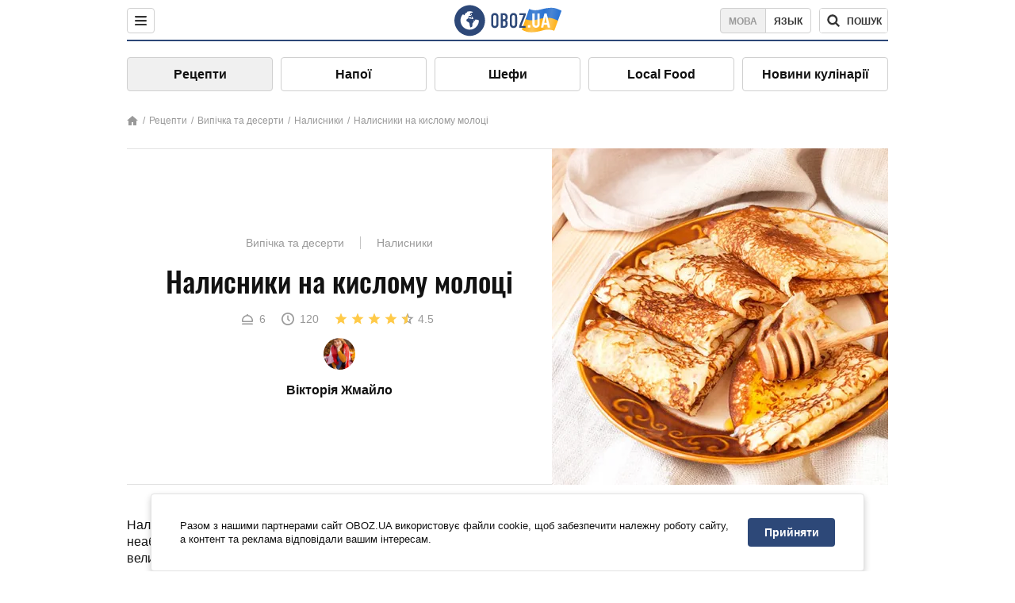

--- FILE ---
content_type: text/html; charset=utf-8
request_url: https://food.obozrevatel.com/ukr/vyipechka-i-desertyi/nalistniki-na-kislom-moloke.htm
body_size: 9487
content:
<!DOCTYPE html><html lang="uk"><head><meta charSet="utf-8"><meta name="viewport" content="width=device-width, initial-scale=1.0, maximum-scale=1"><meta name="theme-color" content="#1C629C"><link rel="manifest" href="/manifest.json"><link rel="dns-prefetch" href="//gaua.hit.gemius.pl"><link rel="preconnect" href="//gaua.hit.gemius.pl"><link rel="dns-prefetch" href="//ndc1.obozrevatel.com"><link rel="preconnect" href="//ndc1.obozrevatel.com"><link rel="preload" href="https://fonts.gstatic.com/s/oswald/v36/TK3_WkUHHAIjg75cFRf3bXL8LICs1_FvsUJiZTaR.woff2" as="font" type="font/woff2" crossOrigin="anonymous"><link rel="preload" href="https://fonts.gstatic.com/s/oswald/v36/TK3_WkUHHAIjg75cFRf3bXL8LICs1_FvsUZiZQ.woff2" as="font" type="font/woff2" crossOrigin="anonymous"><link rel="preload" href="https://fonts.gstatic.com/s/oswald/v36/TK3_WkUHHAIjg75cFRf3bXL8LICs18NvsUZiZQ.woff2" as="font" type="font/woff2" crossOrigin="anonymous"><link rel="preload" href="https://fonts.gstatic.com/s/oswald/v36/TK3_WkUHHAIjg75cFRf3bXL8LICs18NvsUJiZTaR.woff2" as="font" type="font/woff2" crossOrigin="anonymous"><link rel="shortcut icon" href="https://cdn.obozrevatel.com/core/favicon.ico" type="image/x-icon"><link rel="apple-touch-icon" href="https://cdn.obozrevatel.com/core/img/favicons/72x72.png"><link rel="apple-touch-icon" sizes="96x96" href="https://cdn.obozrevatel.com/core/img/favicons/96x96.png"><link rel="apple-touch-icon" sizes="128x128" href="https://cdn.obozrevatel.com/core/img/favicons/128x128.png"><link rel="apple-touch-icon" sizes="144x144" href="https://cdn.obozrevatel.com/core/img/favicons/144x144.png"><link rel="apple-touch-icon-precomposed" href="https://cdn.obozrevatel.com/core/img/favicons/72x72.png"><link rel="apple-touch-icon-precomposed" sizes="96x96" href="https://cdn.obozrevatel.com/core/img/favicons/96x96.png"><link rel="apple-touch-icon-precomposed" sizes="128x128" href="https://cdn.obozrevatel.com/core/img/favicons/128x128.png"><link rel="apple-touch-icon-precomposed" sizes="144x144" href="https://cdn.obozrevatel.com/core/img/favicons/144x144.png"><title>Налисники на кислому молоці - рецепт приготування з фото та видео</title><meta name="description" content="Покроковий рецепт приготування страви Налисники на кислому молоці. Опис рецепта, список необхідних інгредієнтів, рекомендації щодо приготування та відгуки користувачів."><meta property="og:type" content="website"><meta property="og:title" content="Налисники на кислому молоці - рецепт приготування з фото та видео"><meta property="og:description" content="Покроковий рецепт приготування страви Налисники на кислому молоці. Опис рецепта, список необхідних інгредієнтів, рекомендації щодо приготування та відгуки користувачів."><meta property="og:site_name" content="OBOZ.UA"><meta property="og:image" content="https://i.obozrevatel.com/food/recipemain/2019/5/14/shutterstock284023055-800x534.jpg?size=1200x630"><meta property="og:image:type" content="image/jpg"><meta property="og:image:width" content="1200px"><meta property="og:image:height" content="630px"><meta property="og:url" content="https://food.obozrevatel.com/ukr/vyipechka-i-desertyi/nalistniki-na-kislom-moloke.htm"><meta name="twitter:card" content="summary_large_image"><meta name="twitter:title" content="Налисники на кислому молоці - рецепт приготування з фото та видео"><meta name="twitter:description" content="Покроковий рецепт приготування страви Налисники на кислому молоці. Опис рецепта, список необхідних інгредієнтів, рекомендації щодо приготування та відгуки користувачів."><meta name="twitter:image" content="https://i.obozrevatel.com/food/recipemain/2019/5/14/shutterstock284023055-800x534.jpg?size=1200x630"><meta name="twitter:site" content="@obozrevatel_ua"><meta name="twitter:dnt" content="on"><link rel="amphtml" href="https://food.obozrevatel.com/ukr/vyipechka-i-desertyi/nalistniki-na-kislom-moloke/amp.htm"><link rel="canonical" href="https://food.obozrevatel.com/ukr/vyipechka-i-desertyi/nalistniki-na-kislom-moloke.htm"><link rel="alternate" hrefLang="ru" href="https://food.obozrevatel.com/vyipechka-i-desertyi/nalistniki-na-kislom-moloke.htm"><link rel="alternate" hrefLang="uk" href="https://food.obozrevatel.com/ukr/vyipechka-i-desertyi/nalistniki-na-kislom-moloke.htm"><script type="application/ld+json">{"@context":"https://schema.org","@type":"BreadcrumbList","itemListElement":[{"@type":"ListItem","position":1,"item":{"@id":"https://food.obozrevatel.com/ukr/","name":"News FoodOboz"}},{"@type":"ListItem","position":2,"item":{"@id":"https://food.obozrevatel.com/ukr/recipe/","name":"Рецепти"}},{"@type":"ListItem","position":3,"item":{"@id":"https://food.obozrevatel.com/ukr/vyipechka-i-desertyi/nalistniki-na-kislom-moloke.htm","name":"Налисники на кислому молоці"}}]}</script><script type="application/ld+json">{"@context":"https://schema.org","@type":"Recipe","url":"https://food.obozrevatel.com/ukr/vyipechka-i-desertyi/nalistniki-na-kislom-moloke.htm","name":"Налисники на кислому молоці","image":"https://i.obozrevatel.com/food/recipemain/2019/5/14/shutterstock284023055-800x534.jpg","cookTime":"PT2H","prepTime":"PT0S","totalTime":"PT2H","datePublished":"2019-05-14T13:21:31.9905690","description":"Налисники – це одна з найулюбленіших страв усіх слов’ян. Цей десерт користується неабиякою популярністю уже впродовж багатьох століть. Саме тому ...","keywords":["Прокисле молоко","Вода","Пшеничне борошно","Яйця","Рослинна олія","Цукор","Розпушувач","Сіль","Ванілін","Вершкове масло"],"recipeCategory":"Випічка та десерти","recipeYield":6,"recipeIngredient":["300 мл Прокисле молоко","300 мл Вода","200 г Пшеничне борошно","2 шт. Яйця","4 ст. л. Рослинна олія","1 ст. л. Цукор","1 ч. л. Розпушувач","0, 5 ч. л. Сіль","за смаком Ванілін","за смаком Вершкове масло"],"recipeCuisine":null,"nutrition":{"@type":"NutritionInformation","calories":null},"author":{"@type":"Person","name":"Вікторія Жмайло"},"publisher":{"@type":"Organization","name":"FoodOboz","logo":{"@type":"ImageObject","url":"https://cdn.obozrevatel.com/food/img/logo-obozrevatel-250x60.png","width":250,"height":60}},"recipeInstructions":[{"@type":"HowToStep","text":"Спочатку нам потрібно взяти глибоку миску, в якій ми будемо замішувати тісто. У неї вбиваємо яйця, а потім висипаємо цукор та ванілін. Збиваємо ці компоненти кухонним віничком до однорідності.","url":"https://food.obozrevatel.com/ukr/vyipechka-i-desertyi/nalistniki-na-kislom-moloke.htm#step1","image":"https://i.obozrevatel.com/food/recipe/2019/5/14/screenshot121.png"},{"@type":"HowToStep","text":"Не припиняючи перемішувати яєчну масу, відправляємо в неї маленькою цівкою молоко.\n","url":"https://food.obozrevatel.com/ukr/vyipechka-i-desertyi/nalistniki-na-kislom-moloke.htm#step2","image":"https://i.obozrevatel.com/food/recipe/2019/5/14/screenshot24.png"},{"@type":"HowToStep","text":"Пшеничне борошно, сіль та розпушувач просіюємо через сито. Поступово вводимо сухі компоненти в яєчно-молочну масу.\n","url":"https://food.obozrevatel.com/ukr/vyipechka-i-desertyi/nalistniki-na-kislom-moloke.htm#step3","image":"https://i.obozrevatel.com/food/recipe/2019/5/14/screenshot321.png"},{"@type":"HowToStep","text":"Далі нам потрібно закип’ятити воду. Поступово вливаємо її в тісто, доводячи його до однорідності.\n","url":"https://food.obozrevatel.com/ukr/vyipechka-i-desertyi/nalistniki-na-kislom-moloke.htm#step4","image":"https://i.obozrevatel.com/food/recipe/2019/5/14/screenshot43.png"},{"@type":"HowToStep","text":"Насамкінець в тісто вливаємо рослинну олію. Використовуйте будь-яку, але вона обов’язково повинна бути рафінована та без яскраво вираженого аромату. Ми використовуємо соняшникову рафіновану олію. Знову все перемішуємо.\n","url":"https://food.obozrevatel.com/ukr/vyipechka-i-desertyi/nalistniki-na-kislom-moloke.htm#step5","image":"https://i.obozrevatel.com/food/recipe/2019/5/14/screenshot521.png"},{"@type":"HowToStep","text":"Тісто готове, тому можемо смажити млинці. Для цього розігріваємо сковорідку, змазуємо її рослинною олією, а потім вливаємо сюди тісто. Круговими рухами розприділяємо його по всьому дну сковорідки. Смажимо млинці до золотистості з обох боків.\n","url":"https://food.obozrevatel.com/ukr/vyipechka-i-desertyi/nalistniki-na-kislom-moloke.htm#step6","image":"https://i.obozrevatel.com/food/recipe/2019/5/14/screenshot621.png"},{"@type":"HowToStep","text":"Кожен приготовлений млинець потрібно змастити розтопленим вершковим маслом.\n","url":"https://food.obozrevatel.com/ukr/vyipechka-i-desertyi/nalistniki-na-kislom-moloke.htm#step7","image":"https://i.obozrevatel.com/food/recipe/2019/5/14/screenshot711.png"},{"@type":"HowToStep","text":"Красиві мереживні млинці на кислому молоці готові. Тепер з них можна готувати налисники з будь-якою начинкою. Смачного!\n","url":"https://food.obozrevatel.com/ukr/vyipechka-i-desertyi/nalistniki-na-kislom-moloke.htm#step8","image":"https://i.obozrevatel.com/food/recipe/2019/5/14/screenshot82.png"}],"video":{"@context":"https://schema.org","@type":"VideoObject","name":"Налисники на кислому молоці","description":"Налисники – це одна з найулюбленіших страв усіх слов’ян. Цей десерт користується неабиякою популярністю уже впродовж багатьох століть. Саме тому ...","thumbnailUrl":["https://i.obozrevatel.com/food/recipe/2019/5/14/screenshot121.png","https://i.obozrevatel.com/food/recipe/2019/5/14/screenshot24.png","https://i.obozrevatel.com/food/recipe/2019/5/14/screenshot321.png","https://i.obozrevatel.com/food/recipe/2019/5/14/screenshot43.png","https://i.obozrevatel.com/food/recipe/2019/5/14/screenshot521.png","https://i.obozrevatel.com/food/recipe/2019/5/14/screenshot621.png","https://i.obozrevatel.com/food/recipe/2019/5/14/screenshot711.png","https://i.obozrevatel.com/food/recipe/2019/5/14/screenshot82.png"],"embedUrl":"https://www.youtube.com/watch?v=vzUlDUCCePQ","contentUrl":"https://www.youtube.com/watch?v=vzUlDUCCePQ","uploadDate":"2019-05-14T10:21:31.990Z"},"aggregateRating":{"@type":"AggregateRating","ratingValue":4.5,"ratingCount":110}}</script><script>var _Oboz_Core_language = "ua";var _Oboz_Core_platform = "desktop";var _Oboz_Core_env = "production";</script><link rel="stylesheet" href="https://cdn.obozrevatel.com/food/commons/index.min.css?v=392700263"><script type="application/ld+json">{"@context":"https://schema.org","@type":"WebSite","url":"https://www.obozrevatel.com/","name":"OBOZ.UA","alternateName":"Obozrevatel, News FoodOboz","inLanguage":"ua","author":{"@type":"NewsMediaOrganization","name":"OBOZ.UA","legalName":"ТОВ Золота середина","url":"https://www.obozrevatel.com/","sameAs":["https://www.facebook.com/obozrevatel","https://m.me/obozrevatel","https://www.instagram.com/obozrevatel.ua","https://www.pinterest.com/obozrevatel","https://x.com/obozrevatel_ua","https://t.me/uaobozrevatel","https://www.youtube.com/channel/UC97O_ce8Rm7rE0hjE82joaA","https://uk.wikipedia.org/wiki/%D0%9E%D0%B1%D0%BE%D0%B7%D1%80%D0%B5%D0%B2%D0%B0%D1%82%D0%B5%D0%BB%D1%8C"],"foundingDate":"2001-04-01","logo":{"@type":"ImageObject","url":"https://cdn.obozrevatel.com/news/img/icons/logo/Logo_Blue_Flag.svg","width":600,"height":60},"address":{"@type":"PostalAddress","streetAddress":"вул. Деревообробна, 7","addressLocality":"Київ","postalCode":"01013","addressCountry":{"@type":"Country","name":"UA"}},"contactPoint":{"@type":"ContactPoint","email":"info@obozrevatel.com","telephone":"+380 (44) 205-44-60","contactType":"customer support","areaServed":"UA","availableLanguage":["uk-UA","ru-UA","en-UA"]},"alternateName":"Obozrevatel, News FoodOboz"},"publisher":{"@type":"NewsMediaOrganization","name":"OBOZ.UA","legalName":"ТОВ Золота середина","url":"https://www.obozrevatel.com/","sameAs":["https://www.facebook.com/obozrevatel","https://m.me/obozrevatel","https://www.instagram.com/obozrevatel.ua","https://www.pinterest.com/obozrevatel","https://x.com/obozrevatel_ua","https://t.me/uaobozrevatel","https://www.youtube.com/channel/UC97O_ce8Rm7rE0hjE82joaA","https://uk.wikipedia.org/wiki/%D0%9E%D0%B1%D0%BE%D0%B7%D1%80%D0%B5%D0%B2%D0%B0%D1%82%D0%B5%D0%BB%D1%8C"],"foundingDate":"2001-04-01","logo":{"@type":"ImageObject","url":"https://cdn.obozrevatel.com/news/img/icons/logo/Logo_Blue_Flag.svg","width":600,"height":60},"address":{"@type":"PostalAddress","streetAddress":"вул. Деревообробна, 7","addressLocality":"Київ","postalCode":"01013","addressCountry":{"@type":"Country","name":"UA"}},"contactPoint":{"@type":"ContactPoint","email":"info@obozrevatel.com","telephone":"+380 (44) 205-44-60","contactType":"customer support","areaServed":"UA","availableLanguage":["uk-UA","ru-UA","en-UA"]},"alternateName":"Obozrevatel, News FoodOboz"},"creator":{"@type":"NewsMediaOrganization","name":"OBOZ.UA","legalName":"ТОВ Золота середина","url":"https://www.obozrevatel.com/","sameAs":["https://www.facebook.com/obozrevatel","https://m.me/obozrevatel","https://www.instagram.com/obozrevatel.ua","https://www.pinterest.com/obozrevatel","https://x.com/obozrevatel_ua","https://t.me/uaobozrevatel","https://www.youtube.com/channel/UC97O_ce8Rm7rE0hjE82joaA","https://uk.wikipedia.org/wiki/%D0%9E%D0%B1%D0%BE%D0%B7%D1%80%D0%B5%D0%B2%D0%B0%D1%82%D0%B5%D0%BB%D1%8C"],"foundingDate":"2001-04-01","logo":{"@type":"ImageObject","url":"https://cdn.obozrevatel.com/news/img/icons/logo/Logo_Blue_Flag.svg","width":600,"height":60},"address":{"@type":"PostalAddress","streetAddress":"вул. Деревообробна, 7","addressLocality":"Київ","postalCode":"01013","addressCountry":{"@type":"Country","name":"UA"}},"contactPoint":{"@type":"ContactPoint","email":"info@obozrevatel.com","telephone":"+380 (44) 205-44-60","contactType":"customer support","areaServed":"UA","availableLanguage":["uk-UA","ru-UA","en-UA"]},"alternateName":"Obozrevatel, News FoodOboz"},"potentialAction":{"@type":"SearchAction","target":{"@type":"EntryPoint","urlTemplate":"https://food.obozrevatel.com/ukr/search/"},"query-input":{"@type":"PropertyValueSpecification","valueRequired":"http://schema.org/True","valueName":"search_term_string"}}}</script></head><body class=""><noscript><iframe src="https://www.googletagmanager.com/ns.html?id=GTM-5ZV62SC" height="0" width="0" style="display:none;visibility:hidden"></iframe></noscript><img src="https://ndc1.obozrevatel.com/pixel.png?1768660477159" style="visibility: hidden; position: fixed; top: 0; left: 0;"><style>
						:root {
							--footer-bg: url(https://cdn.obozrevatel.com/food/img/footer-cover.png);
							--footer-bg-mobile: url(https://cdn.obozrevatel.com/food/img/footer-cover-mobile.png);
						}
					</style><div class="page --desktop"><script>var _Oboz_Food_pageName = "recipe";var _Oboz_Core_HeaderMenu = {"urlRu":"https://food.obozrevatel.com/vyipechka-i-desertyi/nalistniki-na-kislom-moloke.htm","urlUa":"https://food.obozrevatel.com/ukr/vyipechka-i-desertyi/nalistniki-na-kislom-moloke.htm"};</script><header class="header "><div class="header_inner"><div class="header_left"><div class="menu"><button class="menu_btn"><img class="menu_icon --close" src="https://cdn.obozrevatel.com/core/img/icons/common/close-rounded-bold-grey-dark.svg" alt="" aria-hidden><img class="menu_icon " src="https://cdn.obozrevatel.com/core/img/icons/common/menu-rounded-grey-dark.svg" alt="" aria-hidden></button></div></div><a href="https://food.obozrevatel.com/ukr/" class="header_logo"><img class="header_logoImg" src="https://cdn.obozrevatel.com/food/img/icons/logo-blue.svg" aria-hidden alt="FoodOboz"></a><div class="header_right"><nav class="langSwitcher"><a class="langSwitcher_link --ukr --active" href="https://food.obozrevatel.com/ukr/vyipechka-i-desertyi/nalistniki-na-kislom-moloke.htm">Мова</a><a class="langSwitcher_link" href="https://food.obozrevatel.com/vyipechka-i-desertyi/nalistniki-na-kislom-moloke.htm">Язык</a></nav><nav class="headerSearch" data-project="food"><form class="headerSearch_form"><input class="headerSearch_input" type="search" name="search" placeholder="Пошук по новинах та публікаціях" autoComplete="off" aria-label="Поисковая строка" disabled><button class="headerSearch_btn" type="submit"><img class="headerSearch_icon" src="https://cdn.obozrevatel.com/core/img/icons/common/search-grey-dark.svg" alt="" aria-hidden><span class="headerSearch_btn_text">пошук</span></button><button class="headerSearch_btn --close" type="button"><img class="headerSearch_icon" src="https://cdn.obozrevatel.com/core/img/icons/common/close-rounded-bold-grey-dark.svg" alt="" aria-hidden></button></form></nav></div></div></header><nav class="navigation"><ul class="navigation_list"><li class="navigation_item --active"><a class="navigation_itemLink" href="https://food.obozrevatel.com/ukr/recipe/">Рецепти</a></li><li class="navigation_item"><a class="navigation_itemLink" href="https://food.obozrevatel.com/ukr/napitki/">Напої</a></li><li class="navigation_item"><a class="navigation_itemLink" href="https://food.obozrevatel.com/ukr/chefs/">Шефи</a></li><li class="navigation_item"><a class="navigation_itemLink" href="https://food.obozrevatel.com/ukr/localfood/">Local Food</a></li><li class="navigation_item"><a class="navigation_itemLink" href="https://food.obozrevatel.com/ukr/novosti-kulinarii/">Новини кулінарії</a></li></ul></nav><nav class="breadcrumbs"><ol class="breadcrumbs_items"><li><a class="breadcrumbs_logo" href="https://food.obozrevatel.com/ukr/" title="Головна"><img class="breadcrumbs_logoIcon" src="https://cdn.obozrevatel.com/food/img/icons/home-grey.svg" alt="home logo"></a></li><li><a class="breadcrumbs_item" href="https://food.obozrevatel.com/ukr/recipe/">Рецепти</a></li><li><a class="breadcrumbs_item" href="https://food.obozrevatel.com/ukr/vyipechka-i-desertyi/">Випічка та десерти</a></li><li><a class="breadcrumbs_item" href="https://food.obozrevatel.com/ukr/vyipechka-i-desertyi/nalistniki/">Налисники </a></li><li><a class="breadcrumbs_item" href="https://food.obozrevatel.com/ukr/vyipechka-i-desertyi/nalistniki-na-kislom-moloke.htm">Налисники на кислому молоці</a></li></ol></nav><main class="recipeFull"><header class="recipeFull_header"><div class="recipeFull_headerInfo"><p class="recipeFull_categories"><a href="https://food.obozrevatel.com/ukr/vyipechka-i-desertyi/" class="recipeFull_categoryItem">Випічка та десерти</a><a href="https://food.obozrevatel.com/ukr/vyipechka-i-desertyi/nalistniki/" class="recipeFull_categoryItem">Налисники </a></p><h1 class="recipeFull_title">Налисники на кислому молоці</h1><div class="recipeFull_infoRate"><footer class="recipeInfo"><div class="recipeInfo_item"><img class="recipeInfo_icon" src="https://cdn.obozrevatel.com/food/img/icons/portion.svg" aria-hidden alt=""><span class="recipeInfo_value">6</span></div><div class="recipeInfo_item"><img class="recipeInfo_icon" src="https://cdn.obozrevatel.com/food/img/icons/timer.svg" aria-hidden alt=""><span class="recipeInfo_value">120</span></div></footer><div class="rate_wrap"><div class="rate" data-recipe-id="3592"><img class="rate_icon" src="https://cdn.obozrevatel.com/food/img/icons/star-yellow.svg" aria-hidden alt="" data-star-count="1"><img class="rate_icon" src="https://cdn.obozrevatel.com/food/img/icons/star-yellow.svg" aria-hidden alt="" data-star-count="2"><img class="rate_icon" src="https://cdn.obozrevatel.com/food/img/icons/star-yellow.svg" aria-hidden alt="" data-star-count="3"><img class="rate_icon" src="https://cdn.obozrevatel.com/food/img/icons/star-yellow.svg" aria-hidden alt="" data-star-count="4"><img class="rate_icon" src="https://cdn.obozrevatel.com/food/img/icons/star-half-yellow.svg" aria-hidden alt="" data-star-count="5"><span class="rate_value">4.5</span></div></div></div><div class="cook"><div class="cook_imgWrap"><a href="https://food.obozrevatel.com/ukr/chefs/viktoriya-zhmajlo/"><img class="lazyImg cook_img" style="min-height: px;" alt="Вікторія Жмайло" src="https://i.obozrevatel.com/food/chefs/2022/2/1/7549605233031610597551418764972646958891008n.jpg" data-srcset=" 						 						" srcSet="https://cdn.obozrevatel.com/core/img/lazy1x1.png 100w" sizes="(min-width: 1500px) 100vw 				 				"></a></div><a class="cook_name" href="https://food.obozrevatel.com/ukr/chefs/viktoriya-zhmajlo/">Вікторія Жмайло</a></div><span class="recipeFull_author">Вікторія Жмайло</span><a class="recipeFull_authorRecipesLink" href="#">Всі рецепти повара</a></div><img class="recipeFull_mainImg" alt="Налисники на кислому молоці" src="https://i.obozrevatel.com/food/recipemain/2019/5/14/shutterstock284023055-800x534.jpg?size=636x424" srcSet="https://i.obozrevatel.com/food/recipemain/2019/5/14/shutterstock284023055-800x534.jpg?size=636x424 1500w , https://i.obozrevatel.com/food/recipemain/2019/5/14/shutterstock284023055-800x534.jpg?size=424x424 1000w" sizes="(min-width: 1500px) 100vw 				, (max-width: 1499px) 40vw 				, (max-width: 999px) 20vw"></header><div class="recipeFull_wrap"><div class="recipeFull_leftCol"><div class="recipeFull_descr"><p>Налисники &ndash; це одна з найулюбленіших страв усіх слов&rsquo;ян. Цей десерт має неабияку популярність уже впродовж багатьох століть. Саме тому наразі відома величезна кількість рецептів приготування млинців для десерту.</p>
<p>Сьогодні ми вам пропонуємо приготувати млинці на кислому молоці. Якщо ви чітко будете виконувати наші вказівки, дотримуватись усіх пропорцій, то у вас вийдуть надзвичайно смачні, ніжні та еластичні млинці. Вони стануть чудовою основою для налисників із солодкою чи навіть солоною начинкою.</p></div><div class="recipeFull_ingredients"><h2 class="heading"><span class="heading_title">Інгредієнти</span></h2><table class="recipeFull_ingredientsTable"><tbody class="recipeFull_ingredientsTableBody"><tr class="recipeFull_ingredientItemTr"><td class="recipeFull_ingredientItem"><a class="recipeFull_ingredientTitle" href="https://food.obozrevatel.com/ukr/ingredients/skisshee-moloko/">Прокисле молоко</a><span class="recipeFull_ingredientBorder"></span><span class="recipeFull_ingredientAmount">300 мл</span></td></tr><tr class="recipeFull_ingredientItemTr"><td class="recipeFull_ingredientItem"><span class="recipeFull_ingredientTitle">Вода</span><span class="recipeFull_ingredientBorder"></span><span class="recipeFull_ingredientAmount">300 мл</span></td></tr><tr class="recipeFull_ingredientItemTr"><td class="recipeFull_ingredientItem"><a class="recipeFull_ingredientTitle" href="https://food.obozrevatel.com/ukr/ingredients/muka/">Пшеничне борошно</a><span class="recipeFull_ingredientBorder"></span><span class="recipeFull_ingredientAmount">200 г</span></td></tr><tr class="recipeFull_ingredientItemTr"><td class="recipeFull_ingredientItem"><a class="recipeFull_ingredientTitle" href="https://food.obozrevatel.com/ukr/ingredients/yajtso/">Яйця</a><span class="recipeFull_ingredientBorder"></span><span class="recipeFull_ingredientAmount">2 шт.</span></td></tr><tr class="recipeFull_ingredientItemTr"><td class="recipeFull_ingredientItem"><span class="recipeFull_ingredientTitle">Рослинна олія</span><span class="recipeFull_ingredientBorder"></span><span class="recipeFull_ingredientAmount">4 ст. л.</span></td></tr><tr class="recipeFull_ingredientItemTr"><td class="recipeFull_ingredientItem"><span class="recipeFull_ingredientTitle">Цукор</span><span class="recipeFull_ingredientBorder"></span><span class="recipeFull_ingredientAmount">1 ст. л.</span></td></tr><tr class="recipeFull_ingredientItemTr"><td class="recipeFull_ingredientItem"><span class="recipeFull_ingredientTitle">Розпушувач</span><span class="recipeFull_ingredientBorder"></span><span class="recipeFull_ingredientAmount">1 ч. л.</span></td></tr><tr class="recipeFull_ingredientItemTr"><td class="recipeFull_ingredientItem"><span class="recipeFull_ingredientTitle">Сіль</span><span class="recipeFull_ingredientBorder"></span><span class="recipeFull_ingredientAmount">0, 5 ч. л.</span></td></tr><tr class="recipeFull_ingredientItemTr"><td class="recipeFull_ingredientItem"><span class="recipeFull_ingredientTitle">Ванілін</span><span class="recipeFull_ingredientBorder"></span><span class="recipeFull_ingredientAmount">за смаком</span></td></tr><tr class="recipeFull_ingredientItemTr"><td class="recipeFull_ingredientItem"><span class="recipeFull_ingredientTitle">Вершкове масло</span><span class="recipeFull_ingredientBorder"></span><span class="recipeFull_ingredientAmount">за смаком</span></td></tr></tbody></table><div class="recipeFull_ingredientsBottomInfo"></div></div><div class="recipeFull_cookSteps"><h2 class="heading"><span class="heading_title">Приготування</span></h2><div class="recipeFull_cookStepsVideoWrap"><iframe class="recipeFull_cookStepsVideo" width="630" height="420" src="https://www.youtube.com/embed/vzUlDUCCePQ" allow="accelerometer; autoplay; encrypted-media; gyroscope; picture-in-picture; fullscreen" frameBorder="0"></iframe></div><div class="recipeFull_cookStepsSteps"><div class="recipeFull_cookStep" id="step1"><img class="lazyImg recipeFull_cookStepImg" style="min-height: 200px;" alt="cook step" src="https://i.obozrevatel.com/food/recipe/2019/5/14/screenshot121.png" data-srcset=" 						 						" srcSet="https://cdn.obozrevatel.com/core/img/lazy3x2.png 100w" sizes="(min-width: 1500px) 100vw 				 				"><div class="recipeFull_cookStepDescrWrap"><div class="recipeFull_cookStepCount">1</div><div class="recipeFull_cookStepDescr"><p>Спочатку нам потрібно взяти глибоку миску, в якій ми будемо замішувати тісто. У неї вбиваємо яйця, а потім висипаємо цукор та ванілін. Збиваємо ці компоненти кухонним віничком до однорідності.</p></div></div></div><div class="recipeFull_cookStep" id="step2"><img class="lazyImg recipeFull_cookStepImg" style="min-height: 200px;" alt="cook step" src="https://i.obozrevatel.com/food/recipe/2019/5/14/screenshot24.png" data-srcset=" 						 						" srcSet="https://cdn.obozrevatel.com/core/img/lazy3x2.png 100w" sizes="(min-width: 1500px) 100vw 				 				"><div class="recipeFull_cookStepDescrWrap"><div class="recipeFull_cookStepCount">2</div><div class="recipeFull_cookStepDescr"><p>Не припиняючи перемішувати яєчну масу, відправляємо в неї маленькою цівкою молоко.</p>
</div></div></div><div class="recipeFull_cookStep" id="step3"><img class="lazyImg recipeFull_cookStepImg" style="min-height: 200px;" alt="cook step" src="https://i.obozrevatel.com/food/recipe/2019/5/14/screenshot321.png" data-srcset=" 						 						" srcSet="https://cdn.obozrevatel.com/core/img/lazy3x2.png 100w" sizes="(min-width: 1500px) 100vw 				 				"><div class="recipeFull_cookStepDescrWrap"><div class="recipeFull_cookStepCount">3</div><div class="recipeFull_cookStepDescr"><p>Пшеничне борошно, сіль та розпушувач просіюємо через сито. Поступово вводимо сухі компоненти в яєчно-молочну масу.</p>
</div></div></div><div class="recipeFull_cookStep" id="step4"><img class="lazyImg recipeFull_cookStepImg" style="min-height: 200px;" alt="cook step" src="https://i.obozrevatel.com/food/recipe/2019/5/14/screenshot43.png" data-srcset=" 						 						" srcSet="https://cdn.obozrevatel.com/core/img/lazy3x2.png 100w" sizes="(min-width: 1500px) 100vw 				 				"><div class="recipeFull_cookStepDescrWrap"><div class="recipeFull_cookStepCount">4</div><div class="recipeFull_cookStepDescr"><p>Далі нам потрібно закип&rsquo;ятити воду. Поступово вливаємо її в тісто, доводячи його до однорідності.</p>
</div></div></div><div class="recipeFull_cookStep" id="step5"><img class="lazyImg recipeFull_cookStepImg" style="min-height: 200px;" alt="cook step" src="https://i.obozrevatel.com/food/recipe/2019/5/14/screenshot521.png" data-srcset=" 						 						" srcSet="https://cdn.obozrevatel.com/core/img/lazy3x2.png 100w" sizes="(min-width: 1500px) 100vw 				 				"><div class="recipeFull_cookStepDescrWrap"><div class="recipeFull_cookStepCount">5</div><div class="recipeFull_cookStepDescr"><p>Насамкінець в тісто вливаємо рослинну олію. Використовуйте будь-яку, але вона обов&rsquo;язково повинна бути рафінована та без яскраво вираженого аромату. Ми використовуємо соняшникову рафіновану олію. Знову все перемішуємо.</p>
</div></div></div><div class="recipeFull_cookStep" id="step6"><img class="lazyImg recipeFull_cookStepImg" style="min-height: 200px;" alt="cook step" src="https://i.obozrevatel.com/food/recipe/2019/5/14/screenshot621.png" data-srcset=" 						 						" srcSet="https://cdn.obozrevatel.com/core/img/lazy3x2.png 100w" sizes="(min-width: 1500px) 100vw 				 				"><div class="recipeFull_cookStepDescrWrap"><div class="recipeFull_cookStepCount">6</div><div class="recipeFull_cookStepDescr"><p>Тісто готове, тому можемо смажити млинці. Для цього розігріваємо сковорідку, змазуємо її рослинною олією, а потім вливаємо сюди тісто. Круговими рухами розприділяємо його по всьому дну сковорідки. Смажимо млинці до золотистості з обох боків.</p>
</div></div></div><div class="recipeFull_cookStep" id="step7"><img class="lazyImg recipeFull_cookStepImg" style="min-height: 200px;" alt="cook step" src="https://i.obozrevatel.com/food/recipe/2019/5/14/screenshot711.png" data-srcset=" 						 						" srcSet="https://cdn.obozrevatel.com/core/img/lazy3x2.png 100w" sizes="(min-width: 1500px) 100vw 				 				"><div class="recipeFull_cookStepDescrWrap"><div class="recipeFull_cookStepCount">7</div><div class="recipeFull_cookStepDescr"><p>Кожен приготовлений млинець потрібно змастити розтопленим вершковим маслом.</p>
</div></div></div><div class="recipeFull_cookStep" id="step8"><img class="lazyImg recipeFull_cookStepImg" style="min-height: 200px;" alt="cook step" src="https://i.obozrevatel.com/food/recipe/2019/5/14/screenshot82.png" data-srcset=" 						 						" srcSet="https://cdn.obozrevatel.com/core/img/lazy3x2.png 100w" sizes="(min-width: 1500px) 100vw 				 				"><div class="recipeFull_cookStepDescrWrap"><div class="recipeFull_cookStepCount">8</div><div class="recipeFull_cookStepDescr"><p>Красиві мереживні млинці на кислому молоці готові. Тепер з них можна готувати налисники з будь-якою начинкою. Смачного!</p>
</div></div></div></div><div class="recipeFull_downloadRecipe"><div class="rate_wrap --bottom"><div class="rate --bottom" data-recipe-id="3592"><div class="rate_text">Оцінити рецепт</div><img class="rate_icon" src="https://cdn.obozrevatel.com/food/img/icons/star-yellow.svg" aria-hidden alt="" data-star-count="1"><img class="rate_icon" src="https://cdn.obozrevatel.com/food/img/icons/star-yellow.svg" aria-hidden alt="" data-star-count="2"><img class="rate_icon" src="https://cdn.obozrevatel.com/food/img/icons/star-yellow.svg" aria-hidden alt="" data-star-count="3"><img class="rate_icon" src="https://cdn.obozrevatel.com/food/img/icons/star-yellow.svg" aria-hidden alt="" data-star-count="4"><img class="rate_icon" src="https://cdn.obozrevatel.com/food/img/icons/star-half-yellow.svg" aria-hidden alt="" data-star-count="5"><span class="rate_value">4.5</span><span class="rate_thanksText">Дякуємо за вашу оцінку!</span></div></div></div></div><div class="recipeFull_commentsAndShare"><aside class="comments"><button class="comments_showBtn"><span class="comments_showBtn_text"><span class="comments_showBtn_textFirst">показати </span>коментарі</span></button></aside><aside class="share"><span class="share_text">Поділитись:</span><a class="share_link" href="https://www.facebook.com/sharer.php?u=https://food.obozrevatel.com/ukr/vyipechka-i-desertyi/nalistniki-na-kislom-moloke.htm" rel="noopener" target="_blank"><img class="share_img" src="https://cdn.obozrevatel.com/core/img/icons/social/facebook-circle.svg" alt="" aria-hidden></a><a class="share_link" href="https://twitter.com/intent/tweet?url=https://food.obozrevatel.com/ukr/vyipechka-i-desertyi/nalistniki-na-kislom-moloke.htm" rel="noopener" target="_blank"><img class="share_img" src="https://cdn.obozrevatel.com/food/img/social/twitter.svg" aria-hidden alt=""></a><a class="share_link" href="https://telegram.me/share/url?url=https://food.obozrevatel.com/ukr/vyipechka-i-desertyi/nalistniki-na-kislom-moloke.htm&text=Налисники на кислому молоці" rel="noopener" target="_blank"><img class="share_img" src="https://cdn.obozrevatel.com/food/img/social/telegram.svg" aria-hidden alt=""></a><a class="share_link" href="https://www.facebook.com/dialog/send?display=popup&link=https://food.obozrevatel.com/ukr/vyipechka-i-desertyi/nalistniki-na-kislom-moloke.htm&redirect_uri=https://food.obozrevatel.com/ukr/vyipechka-i-desertyi/nalistniki-na-kislom-moloke.htm" rel="noopener" target="_blank"><img class="share_img" src="https://cdn.obozrevatel.com/food/img/social/messanger.svg" aria-hidden alt=""></a></aside></div><div class="fb-comments" data-href="https://food.obozrevatel.com/vyipechka-i-desertyi/nalistniki-na-kislom-moloke.htm" data-numposts="5" data-width="100%"></div></div><div class="recipeFull_rightCol"></div></div></main><article class="section --similarRecipes"><div class="section_heading"><h2 class="heading"><span class="heading_title">Схожі рецепти</span></h2></div><div class="section_content carousel"><article class="recipe"><div class="recipe_imgWrap"><a class="recipe_imgLink" href="https://food.obozrevatel.com/ukr/vyipechka-i-desertyi/nalistniki-na-kefire.htm" rel="bookmark"><img class="lazyImg recipe_img" style="min-height: 200px;" alt="Налисники на кефірі" src="https://i.obozrevatel.com/food/recipemain/2019/5/12/b091a490.jpg?size=1944x924" data-srcset="https://i.obozrevatel.com/food/recipemain/2019/5/12/b091a490.jpg?size=300x200 1500w , https://i.obozrevatel.com/food/recipemain/2019/5/12/b091a490.jpg?size=300x200 1000w" srcSet="https://cdn.obozrevatel.com/core/img/lazy3x2.png 100w" sizes="(min-width: 1500px) 100vw 				, (max-width: 1499px) 40vw 				, (max-width: 999px) 20vw"><div class="playBtn"></div></a></div><h3 class="recipe_title"><a class="recipe_titleLink" href="https://food.obozrevatel.com/ukr/vyipechka-i-desertyi/nalistniki-na-kefire.htm" rel="bookmark">Налисники на кефірі</a></h3><div class="recipe_descr">Налисники – це страва, яку хоча б раз у житті готувала кожна господиня. Приготувати її не складно. Важливо замісити однорідне тісто, посмажити ...</div><div class="recipe_footer"><div class="recipe_footerInner"><div class="recipe_footerTop"><div class="cook"><div class="cook_imgWrap"><a href="https://food.obozrevatel.com/ukr/chefs/viktoriya-zhmajlo/"><img class="lazyImg cook_img" style="min-height: px;" alt="Вікторія Жмайло" src="https://i.obozrevatel.com/food/chefs/2022/2/1/7549605233031610597551418764972646958891008n.jpg" data-srcset=" 						 						" srcSet="https://cdn.obozrevatel.com/core/img/lazy1x1.png 100w" sizes="(min-width: 1500px) 100vw 				 				"></a></div><a class="cook_name" href="https://food.obozrevatel.com/ukr/chefs/viktoriya-zhmajlo/">Вікторія Жмайло</a></div></div><footer class="recipeInfo"><div class="recipeInfo_item"><img class="recipeInfo_icon" src="https://cdn.obozrevatel.com/food/img/icons/portion.svg" aria-hidden alt=""><span class="recipeInfo_value">15</span></div><div class="recipeInfo_item"><img class="recipeInfo_icon" src="https://cdn.obozrevatel.com/food/img/icons/timer.svg" aria-hidden alt=""><span class="recipeInfo_value">40</span></div><div class="recipeInfo_item"><img class="recipeInfo_icon" src="https://cdn.obozrevatel.com/food/img/icons/star.svg" aria-hidden alt=""><span class="recipeInfo_value">5</span></div></footer></div></div></article><article class="recipe"><div class="recipe_imgWrap"><a class="recipe_imgLink" href="https://food.obozrevatel.com/ukr/vyipechka-i-desertyi/nalistniki.htm" rel="bookmark"><img class="lazyImg recipe_img" style="min-height: 200px;" alt="Налисники" src="https://i.obozrevatel.com/food/recipemain/2019/5/12/thumb1-840x440.jpg?size=1944x924" data-srcset="https://i.obozrevatel.com/food/recipemain/2019/5/12/thumb1-840x440.jpg?size=300x200 1500w , https://i.obozrevatel.com/food/recipemain/2019/5/12/thumb1-840x440.jpg?size=300x200 1000w" srcSet="https://cdn.obozrevatel.com/core/img/lazy3x2.png 100w" sizes="(min-width: 1500px) 100vw 				, (max-width: 1499px) 40vw 				, (max-width: 999px) 20vw"><div class="playBtn"></div></a></div><h3 class="recipe_title"><a class="recipe_titleLink" href="https://food.obozrevatel.com/ukr/vyipechka-i-desertyi/nalistniki.htm" rel="bookmark">Налисники</a></h3><div class="recipe_descr">Налисники – це десерт, який полюбляють і діти, і дорослі. Ці млинці можуть слугувати чудовим сніданком або прекрасним доповненням святкового столу як ...</div><div class="recipe_footer"><div class="recipe_footerInner"><div class="recipe_footerTop"><div class="cook"><div class="cook_imgWrap"><a href="https://food.obozrevatel.com/ukr/chefs/viktoriya-zhmajlo/"><img class="lazyImg cook_img" style="min-height: px;" alt="Вікторія Жмайло" src="https://i.obozrevatel.com/food/chefs/2022/2/1/7549605233031610597551418764972646958891008n.jpg" data-srcset=" 						 						" srcSet="https://cdn.obozrevatel.com/core/img/lazy1x1.png 100w" sizes="(min-width: 1500px) 100vw 				 				"></a></div><a class="cook_name" href="https://food.obozrevatel.com/ukr/chefs/viktoriya-zhmajlo/">Вікторія Жмайло</a></div></div><footer class="recipeInfo"><div class="recipeInfo_item"><img class="recipeInfo_icon" src="https://cdn.obozrevatel.com/food/img/icons/portion.svg" aria-hidden alt=""><span class="recipeInfo_value">14</span></div><div class="recipeInfo_item"><img class="recipeInfo_icon" src="https://cdn.obozrevatel.com/food/img/icons/timer.svg" aria-hidden alt=""><span class="recipeInfo_value">120</span></div><div class="recipeInfo_item"><img class="recipeInfo_icon" src="https://cdn.obozrevatel.com/food/img/icons/star.svg" aria-hidden alt=""><span class="recipeInfo_value">4.5</span></div></footer></div></div></article><article class="recipe"><div class="recipe_imgWrap"><a class="recipe_imgLink" href="https://food.obozrevatel.com/ukr/vyipechka-i-desertyi/nalistniki-na-syivorotke.htm" rel="bookmark"><img class="lazyImg recipe_img" style="min-height: 200px;" alt="Налисники на сироватці" src="https://i.obozrevatel.com/food/recipemain/2019/5/14/59f30c44eb34c.jpg?size=1944x924" data-srcset="https://i.obozrevatel.com/food/recipemain/2019/5/14/59f30c44eb34c.jpg?size=300x200 1500w , https://i.obozrevatel.com/food/recipemain/2019/5/14/59f30c44eb34c.jpg?size=300x200 1000w" srcSet="https://cdn.obozrevatel.com/core/img/lazy3x2.png 100w" sizes="(min-width: 1500px) 100vw 				, (max-width: 1499px) 40vw 				, (max-width: 999px) 20vw"><div class="playBtn"></div></a></div><h3 class="recipe_title"><a class="recipe_titleLink" href="https://food.obozrevatel.com/ukr/vyipechka-i-desertyi/nalistniki-na-syivorotke.htm" rel="bookmark">Налисники на сироватці</a></h3><div class="recipe_descr">Багато хто полюбляє вживати на сніданок надзвичайно смачні налисники із солодкою начинкою. Традиційно млинці для налисників готуються з борошна, яєць ...</div><div class="recipe_footer"><div class="recipe_footerInner"><div class="recipe_footerTop"><div class="cook"><div class="cook_imgWrap"><a href="https://food.obozrevatel.com/ukr/chefs/viktoriya-zhmajlo/"><img class="lazyImg cook_img" style="min-height: px;" alt="Вікторія Жмайло" src="https://i.obozrevatel.com/food/chefs/2022/2/1/7549605233031610597551418764972646958891008n.jpg" data-srcset=" 						 						" srcSet="https://cdn.obozrevatel.com/core/img/lazy1x1.png 100w" sizes="(min-width: 1500px) 100vw 				 				"></a></div><a class="cook_name" href="https://food.obozrevatel.com/ukr/chefs/viktoriya-zhmajlo/">Вікторія Жмайло</a></div></div><footer class="recipeInfo"><div class="recipeInfo_item"><img class="recipeInfo_icon" src="https://cdn.obozrevatel.com/food/img/icons/portion.svg" aria-hidden alt=""><span class="recipeInfo_value">20</span></div><div class="recipeInfo_item"><img class="recipeInfo_icon" src="https://cdn.obozrevatel.com/food/img/icons/timer.svg" aria-hidden alt=""><span class="recipeInfo_value">120</span></div><div class="recipeInfo_item"><img class="recipeInfo_icon" src="https://cdn.obozrevatel.com/food/img/icons/star.svg" aria-hidden alt=""><span class="recipeInfo_value">4</span></div></footer></div></div></article><article class="recipe"><div class="recipe_imgWrap"><a class="recipe_imgLink" href="https://food.obozrevatel.com/ukr/vyipechka-i-desertyi/nalistniki-bez-muki.htm" rel="bookmark"><img class="lazyImg recipe_img" style="min-height: 200px;" alt="Налисники без борошна" src="https://i.obozrevatel.com/food/recipemain/2019/5/12/84aadaffacb188393fa0a0601640d6c9.jpg?size=1944x924" data-srcset="https://i.obozrevatel.com/food/recipemain/2019/5/12/84aadaffacb188393fa0a0601640d6c9.jpg?size=300x200 1500w , https://i.obozrevatel.com/food/recipemain/2019/5/12/84aadaffacb188393fa0a0601640d6c9.jpg?size=300x200 1000w" srcSet="https://cdn.obozrevatel.com/core/img/lazy3x2.png 100w" sizes="(min-width: 1500px) 100vw 				, (max-width: 1499px) 40vw 				, (max-width: 999px) 20vw"><div class="playBtn"></div></a></div><h3 class="recipe_title"><a class="recipe_titleLink" href="https://food.obozrevatel.com/ukr/vyipechka-i-desertyi/nalistniki-bez-muki.htm" rel="bookmark">Налисники без борошна</a></h3><div class="recipe_descr">Хочете приготувати для своїх рідних смачний та оригінальний сніданок? Прагнете урізноманітнити святкове меню нестандартними десертами? Обожнюємо сир ...</div><div class="recipe_footer"><div class="recipe_footerInner"><div class="recipe_footerTop"><div class="cook"><div class="cook_imgWrap"><a href="https://food.obozrevatel.com/ukr/chefs/viktoriya-zhmajlo/"><img class="lazyImg cook_img" style="min-height: px;" alt="Вікторія Жмайло" src="https://i.obozrevatel.com/food/chefs/2022/2/1/7549605233031610597551418764972646958891008n.jpg" data-srcset=" 						 						" srcSet="https://cdn.obozrevatel.com/core/img/lazy1x1.png 100w" sizes="(min-width: 1500px) 100vw 				 				"></a></div><a class="cook_name" href="https://food.obozrevatel.com/ukr/chefs/viktoriya-zhmajlo/">Вікторія Жмайло</a></div></div><footer class="recipeInfo"><div class="recipeInfo_item"><img class="recipeInfo_icon" src="https://cdn.obozrevatel.com/food/img/icons/portion.svg" aria-hidden alt=""><span class="recipeInfo_value">20</span></div><div class="recipeInfo_item"><img class="recipeInfo_icon" src="https://cdn.obozrevatel.com/food/img/icons/timer.svg" aria-hidden alt=""><span class="recipeInfo_value">80</span></div><div class="recipeInfo_item"><img class="recipeInfo_icon" src="https://cdn.obozrevatel.com/food/img/icons/star.svg" aria-hidden alt=""><span class="recipeInfo_value">4.5</span></div></footer></div></div></article><article class="recipe"><div class="recipe_imgWrap"><a class="recipe_imgLink" href="https://food.obozrevatel.com/ukr/vyipechka-i-desertyi/nalistniki-na-moloke.htm" rel="bookmark"><img class="lazyImg recipe_img" style="min-height: 200px;" alt="Налисники на молоці" src="https://i.obozrevatel.com/food/recipemain/2019/5/12/tonenkie-blinchiki-na-moloke-recept.jpg?size=1944x924" data-srcset="https://i.obozrevatel.com/food/recipemain/2019/5/12/tonenkie-blinchiki-na-moloke-recept.jpg?size=300x200 1500w , https://i.obozrevatel.com/food/recipemain/2019/5/12/tonenkie-blinchiki-na-moloke-recept.jpg?size=300x200 1000w" srcSet="https://cdn.obozrevatel.com/core/img/lazy3x2.png 100w" sizes="(min-width: 1500px) 100vw 				, (max-width: 1499px) 40vw 				, (max-width: 999px) 20vw"><div class="playBtn"></div></a></div><h3 class="recipe_title"><a class="recipe_titleLink" href="https://food.obozrevatel.com/ukr/vyipechka-i-desertyi/nalistniki-na-moloke.htm" rel="bookmark">Налисники на молоці</a></h3><div class="recipe_descr">Налисники – це популярний український десерт, який періодично з’являється на столі практично в кожної української господині. Налисники складаються з ...</div><div class="recipe_footer"><div class="recipe_footerInner"><div class="recipe_footerTop"><div class="cook"><div class="cook_imgWrap"><a href="https://food.obozrevatel.com/ukr/chefs/viktoriya-zhmajlo/"><img class="lazyImg cook_img" style="min-height: px;" alt="Вікторія Жмайло" src="https://i.obozrevatel.com/food/chefs/2022/2/1/7549605233031610597551418764972646958891008n.jpg" data-srcset=" 						 						" srcSet="https://cdn.obozrevatel.com/core/img/lazy1x1.png 100w" sizes="(min-width: 1500px) 100vw 				 				"></a></div><a class="cook_name" href="https://food.obozrevatel.com/ukr/chefs/viktoriya-zhmajlo/">Вікторія Жмайло</a></div></div><footer class="recipeInfo"><div class="recipeInfo_item"><img class="recipeInfo_icon" src="https://cdn.obozrevatel.com/food/img/icons/portion.svg" aria-hidden alt=""><span class="recipeInfo_value">12</span></div><div class="recipeInfo_item"><img class="recipeInfo_icon" src="https://cdn.obozrevatel.com/food/img/icons/timer.svg" aria-hidden alt=""><span class="recipeInfo_value">50</span></div><div class="recipeInfo_item"><img class="recipeInfo_icon" src="https://cdn.obozrevatel.com/food/img/icons/star.svg" aria-hidden alt=""><span class="recipeInfo_value">4</span></div></footer></div></div></article><article class="recipe"><div class="recipe_imgWrap"><a class="recipe_imgLink" href="https://food.obozrevatel.com/ukr/vyipechka-i-desertyi/oladi-na-kislom-moloke.htm" rel="bookmark"><img class="lazyImg recipe_img" style="min-height: 200px;" alt="Оладки на кислому молоці" src="https://i.obozrevatel.com/food/recipemain/2019/1/23/4-kisle.jpg?size=1944x924" data-srcset="https://i.obozrevatel.com/food/recipemain/2019/1/23/4-kisle.jpg?size=300x200 1500w , https://i.obozrevatel.com/food/recipemain/2019/1/23/4-kisle.jpg?size=300x200 1000w" srcSet="https://cdn.obozrevatel.com/core/img/lazy3x2.png 100w" sizes="(min-width: 1500px) 100vw 				, (max-width: 1499px) 40vw 				, (max-width: 999px) 20vw"><div class="playBtn"></div></a></div><h3 class="recipe_title"><a class="recipe_titleLink" href="https://food.obozrevatel.com/ukr/vyipechka-i-desertyi/oladi-na-kislom-moloke.htm" rel="bookmark">Оладки на кислому молоці</a></h3><div class="recipe_descr">Одним з найшвидших і найсмачніших сніданків є оладки. Ці борошняні вироби досить легко зробити самостійно, при цьому не маючи особливих кулінарних ...</div><div class="recipe_footer"><div class="recipe_footerInner"><div class="recipe_footerTop"><div class="cook"><div class="cook_imgWrap"><a href="https://food.obozrevatel.com/ukr/chefs/viktoriya-zhmajlo/"><img class="lazyImg cook_img" style="min-height: px;" alt="Вікторія Жмайло" src="https://i.obozrevatel.com/food/chefs/2022/2/1/7549605233031610597551418764972646958891008n.jpg" data-srcset=" 						 						" srcSet="https://cdn.obozrevatel.com/core/img/lazy1x1.png 100w" sizes="(min-width: 1500px) 100vw 				 				"></a></div><a class="cook_name" href="https://food.obozrevatel.com/ukr/chefs/viktoriya-zhmajlo/">Вікторія Жмайло</a></div></div><footer class="recipeInfo"><div class="recipeInfo_item"><img class="recipeInfo_icon" src="https://cdn.obozrevatel.com/food/img/icons/portion.svg" aria-hidden alt=""><span class="recipeInfo_value">5</span></div><div class="recipeInfo_item"><img class="recipeInfo_icon" src="https://cdn.obozrevatel.com/food/img/icons/timer.svg" aria-hidden alt=""><span class="recipeInfo_value">45</span></div><div class="recipeInfo_item"><img class="recipeInfo_icon" src="https://cdn.obozrevatel.com/food/img/icons/star.svg" aria-hidden alt=""><span class="recipeInfo_value">4.5</span></div></footer></div></div></article><article class="recipe"><div class="recipe_imgWrap"><a class="recipe_imgLink" href="https://food.obozrevatel.com/ukr/vyipechka-i-desertyi/nalistniki-s-kapustoj.htm" rel="bookmark"><img class="lazyImg recipe_img" style="min-height: 200px;" alt="Налисники з капустою" src="https://i.obozrevatel.com/food/recipemain/2019/5/15/postnyie-blinchiki-s-kapustoi-i-ghribami-osnovnoe-foto-retsepta.jpg?size=1944x924" data-srcset="https://i.obozrevatel.com/food/recipemain/2019/5/15/postnyie-blinchiki-s-kapustoi-i-ghribami-osnovnoe-foto-retsepta.jpg?size=300x200 1500w , https://i.obozrevatel.com/food/recipemain/2019/5/15/postnyie-blinchiki-s-kapustoi-i-ghribami-osnovnoe-foto-retsepta.jpg?size=300x200 1000w" srcSet="https://cdn.obozrevatel.com/core/img/lazy3x2.png 100w" sizes="(min-width: 1500px) 100vw 				, (max-width: 1499px) 40vw 				, (max-width: 999px) 20vw"><div class="playBtn"></div></a></div><h3 class="recipe_title"><a class="recipe_titleLink" href="https://food.obozrevatel.com/ukr/vyipechka-i-desertyi/nalistniki-s-kapustoj.htm" rel="bookmark">Налисники з капустою</a></h3><div class="recipe_descr">Налисники з капустою – це страва, яка вирізняється своїми складовими та зовнішнім виглядом. Ми звикли до того, що налисники повинні бути із солодкою ...</div><div class="recipe_footer"><div class="recipe_footerInner"><div class="recipe_footerTop"><div class="cook"><div class="cook_imgWrap"><a href="https://food.obozrevatel.com/ukr/chefs/viktoriya-zhmajlo/"><img class="lazyImg cook_img" style="min-height: px;" alt="Вікторія Жмайло" src="https://i.obozrevatel.com/food/chefs/2022/2/1/7549605233031610597551418764972646958891008n.jpg" data-srcset=" 						 						" srcSet="https://cdn.obozrevatel.com/core/img/lazy1x1.png 100w" sizes="(min-width: 1500px) 100vw 				 				"></a></div><a class="cook_name" href="https://food.obozrevatel.com/ukr/chefs/viktoriya-zhmajlo/">Вікторія Жмайло</a></div></div><footer class="recipeInfo"><div class="recipeInfo_item"><img class="recipeInfo_icon" src="https://cdn.obozrevatel.com/food/img/icons/portion.svg" aria-hidden alt=""><span class="recipeInfo_value">8</span></div><div class="recipeInfo_item"><img class="recipeInfo_icon" src="https://cdn.obozrevatel.com/food/img/icons/timer.svg" aria-hidden alt=""><span class="recipeInfo_value">40</span></div><div class="recipeInfo_item"><img class="recipeInfo_icon" src="https://cdn.obozrevatel.com/food/img/icons/star.svg" aria-hidden alt=""><span class="recipeInfo_value">4.5</span></div></footer></div></div></article></div></article><article class="section --cookingNow"><div class="section_heading"><h2 class="heading"><span class="heading_title">Зараз ми готуємо</span></h2></div><div class="section_content --cookingNow"></div><a href="https://food.obozrevatel.com/ukr/recipe/" class="section_link">Всі рецепти</a></article><footer class="footer"><nav class="footer_topLine"><div class="footer_topLinelogo"><a href="#" class="footer_topLineLogoImg"><img src="https://cdn.obozrevatel.com/food/img/icons/logo-white.svg" alt="logo"></a><button class="footer_toTop">В начало</button></div><ul class="footer_topLine-list"><li class="footer_topLine-item"><a href="https://www.obozrevatel.com/story/about-company-ua/" class="footer_topLineLink">Про компанію</a></li><li class="footer_topLine-item"><a href="https://www.obozrevatel.com/story/obozrevatel-team-ua/" class="footer_topLineLink">Команда</a></li><li class="footer_topLine-item"><a href="https://www.obozrevatel.com/ukr/copyright.htm" class="footer_topLineLink">Правова інформація</a></li><li class="footer_topLine-item"><a href="https://www.obozrevatel.com/ukr/privacypolicy.htm" class="footer_topLineLink">Політика конфіденційності</a></li><li class="footer_topLine-item"><a href="https://www.obozrevatel.com/ukr/adv.htm" class="footer_topLineLink">Реклама на сайті</a></li><li class="footer_topLine-item"><a href="https://www.obozrevatel.com/ukr/documents.htm" class="footer_topLineLink">Документи</a></li><li class="footer_topLine-item"><a href="https://www.obozrevatel.com/ukr/editorial.htm" class="footer_topLineLink">Редакційна політика</a></li></ul></nav><nav class="footer_content"><nav class="footer_row"><a class="footer_row-heading" href="https://food.obozrevatel.com/ukr/">FoodOboz</a><ul class="footer_rowList"><li class="footer_rowItem"><a href="https://food.obozrevatel.com/ukr/recipe/" class="footer_rowLink">Рецепти</a></li><li class="footer_rowItem"><a href="https://food.obozrevatel.com/ukr/napitki/" class="footer_rowLink">Напої</a></li><li class="footer_rowItem"><a href="https://food.obozrevatel.com/ukr/chefs/" class="footer_rowLink">Шефи</a></li><li class="footer_rowItem"><a href="https://food.obozrevatel.com/ukr/kuhni-mira/" class="footer_rowLink">Кухні світу</a></li><li class="footer_rowItem"><a href="https://food.obozrevatel.com/ukr/kollektsii/" class="footer_rowLink">Підбірки</a></li><li class="footer_rowItem"><a href="https://food.obozrevatel.com/ukr/ingredients/" class="footer_rowLink">Інгрідієнти</a></li><li class="footer_rowItem"><a href="https://food.obozrevatel.com/ukr/novosti-kulinarii/" class="footer_rowLink">Новини кулінарії</a></li></ul></nav><nav class="footer_row"><ul class="footer_rowList --headline"><li class="footer_rowItem --bold"><a href="https://www.obozrevatel.com/ukr/blogs/" class="footer_rowLink">Блоги</a></li><li class="footer_rowItem --bold"><a href="https://news.obozrevatel.com/ukr/politics/" class="footer_rowLink">Політика</a></li><li class="footer_rowItem --bold"><a href="https://news.obozrevatel.com/ukr/abroad/" class="footer_rowLink">Світ</a></li><li class="footer_rowItem --bold"><a href="https://plus.obozrevatel.com/ukr/crime/" class="footer_rowLink">Розслідування</a></li><li class="footer_rowItem --bold"><a href="https://news.obozrevatel.com/ukr/society/" class="footer_rowLink">Суспільство</a></li><li class="footer_rowItem --bold"><a href="https://www.obozrevatel.com/ukr/location/ukraina/" class="footer_rowLink">Регіони України</a></li><li class="footer_rowItem --bold"><a href="https://news.obozrevatel.com/ukr/show/" class="footer_rowLink">Шоу</a></li><li class="footer_rowItem --bold"><a href="https://news.obozrevatel.com/ukr/sport/" class="footer_rowLink">Спорт</a></li><li class="footer_rowItem --bold"><a href="https://shkola.obozrevatel.com/ukr/" class="footer_rowLink">Моя школа</a></li><li class="footer_rowItem --bold"><a href="https://news.obozrevatel.com/ukr/auto/" class="footer_rowLink">Авто</a></li><li class="footer_rowItem --bold"><a href="https://health.oboz.ua/ukr/" class="footer_rowLink">MedOboz</a></li><li class="footer_rowItem --bold"><a href="https://news.obozrevatel.com/ukr/economics/" class="footer_rowLink">Економіка</a></li></ul></nav></nav></footer></div><script>
                        window._Oboz_News_analyticsPageData = window._Oboz_News_analyticsPageData || {};
						setTimeout(() => {
							const $s = document.createElement('script');
							$s.src = 'https://cdn.obozrevatel.com/food/commons/index.min.js?v=392700263';
							$s.async = true;
							$s.charset = 'utf-8';
							document.head.append($s);
						}, 1200);
						setTimeout(() => {
							const $s = document.createElement('script');
							$s.src = 'https://cdn.obozrevatel.com/core/libs/lazy-loader-image/index.min.js?v=392700263';
							$s.async = true;
							$s.charset = 'utf-8';
							document.head.append($s);
						}, 10);
					</script><script>
                !function(){"use strict";function e(e){var t=!(arguments.length>1&&void 0!==arguments[1])||arguments[1],c=document.createElement("script");c.src=e,t?c.type="module":(c.async=!0,c.type="text/javascript",c.setAttribute("nomodule",""));var n=document.getElementsByTagName("script")[0];n.parentNode.insertBefore(c,n)}!function(t,c){!function(t,c,n){var a,o,r;n.accountId=c,null!==(a=t.marfeel)&&void 0!==a||(t.marfeel={}),null!==(o=(r=t.marfeel).cmd)&&void 0!==o||(r.cmd=[]),t.marfeel.config=n;var i="https://sdk.mrf.io/statics";e("".concat(i,"/marfeel-sdk.js?id=").concat(c),!0),e("".concat(i,"/marfeel-sdk.es5.js?id=").concat(c),!1)}(t,c,arguments.length>2&&void 0!==arguments[2]?arguments[2]:{})}(window,10008,{});
                }();
                </script><script>
                    var pp_gemius_identifier = 'Bx1La_uGEMZEdG.YFaLqPHZ3P4O1U_MWL92xpyuk1xH.Y7';
                    function gemius_pending(i) { window[i] = window[i] || function() {var x = window[i+'_pdata'] = window[i+'_pdata'] || []; x[x.length]=arguments;};};
                    gemius_pending('gemius_hit'); gemius_pending('gemius_event'); gemius_pending('gemius_init'); gemius_pending('pp_gemius_hit'); gemius_pending('pp_gemius_event'); gemius_pending('pp_gemius_init');
                    (function(d,t) {try {var gt=d.createElement(t),s=d.getElementsByTagName(t)[0],l='http'+((location.protocol=='https:')?'s':''); gt.setAttribute('async','async');
                    gt.setAttribute('defer','defer'); gt.src=l+'://gaua.hit.gemius.pl/xgemius.js'; s.parentNode.insertBefore(gt,s);} catch (e) {}})(document,'script');
                </script></body></html>